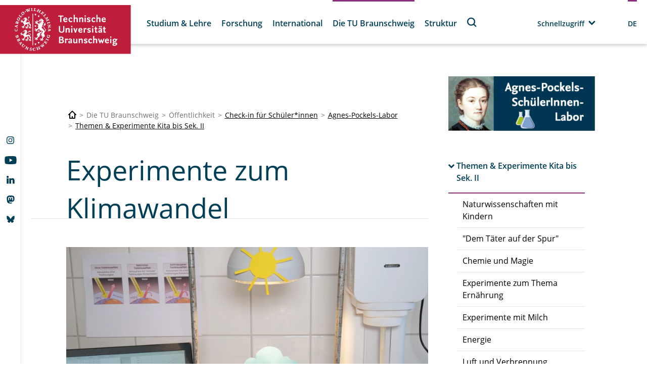

--- FILE ---
content_type: text/html;charset=UTF-8
request_url: https://www.tu-braunschweig.de/agnes-pockels-labor/themen-experimente/experimente-zum-klimawandel?tx__fessologin[action]=index&tx__fessologin[controller]=FeSsoLogin&type=1001
body_size: 1089
content:
<div class="tx-ssologin">
	
    
            
            <form method="post" action="/agnes-pockels-labor/themen-experimente/experimente-zum-klimawandel?tx_fessologin_fessologin%5Bcontroller%5D=FeSsoLogin&amp;cHash=64f288169b02c07b5a002ccc10f8753d">
<div>
<input type="hidden" name="tx_fessologin_fessologin[__referrer][@extension]" value="Fessologin" />
<input type="hidden" name="tx_fessologin_fessologin[__referrer][@controller]" value="FeSsoLogin" />
<input type="hidden" name="tx_fessologin_fessologin[__referrer][@action]" value="index" />
<input type="hidden" name="tx_fessologin_fessologin[__referrer][arguments]" value="YTowOnt9e4c45a36720701f81ec109028cd0259b7c5fe167" />
<input type="hidden" name="tx_fessologin_fessologin[__referrer][@request]" value="{&quot;@extension&quot;:&quot;Fessologin&quot;,&quot;@controller&quot;:&quot;FeSsoLogin&quot;,&quot;@action&quot;:&quot;index&quot;}f20027e5f2e2d1c694cbf8a8519616c0fe3584f5" />
<input type="hidden" name="tx_fessologin_fessologin[__trustedProperties]" value="[]8aa8faea825bab8a00f8053d6d38aed5d460e9ba" />
</div>

                <input type="hidden" name="logintype" value="login"/>
                <input type="hidden" name="pid" value=""/>
                <input type="hidden" name="loginprovider" value="sso">
                <input type="hidden" name="ssologinsubmitted" value="yes">
                <button class="button" type="submit">Login</button>
            </form>
        

</div>
